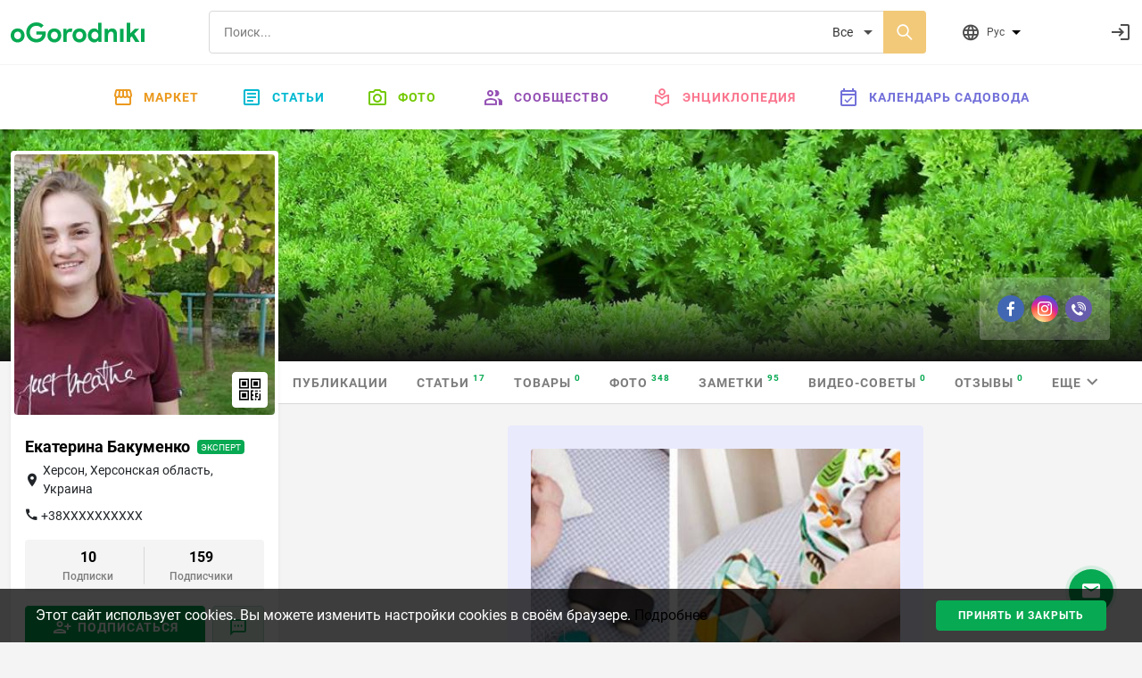

--- FILE ---
content_type: text/html; charset=utf-8
request_url: https://www.google.com/recaptcha/api2/anchor?ar=1&k=6Lc3aqwZAAAAAC4A03r11ImA825IeiqJBV0cPGCZ&co=aHR0cHM6Ly9vZ29yb2RuaWtpLmNvbTo0NDM.&hl=en&v=PoyoqOPhxBO7pBk68S4YbpHZ&size=normal&anchor-ms=20000&execute-ms=30000&cb=37flwjql52xv
body_size: 49412
content:
<!DOCTYPE HTML><html dir="ltr" lang="en"><head><meta http-equiv="Content-Type" content="text/html; charset=UTF-8">
<meta http-equiv="X-UA-Compatible" content="IE=edge">
<title>reCAPTCHA</title>
<style type="text/css">
/* cyrillic-ext */
@font-face {
  font-family: 'Roboto';
  font-style: normal;
  font-weight: 400;
  font-stretch: 100%;
  src: url(//fonts.gstatic.com/s/roboto/v48/KFO7CnqEu92Fr1ME7kSn66aGLdTylUAMa3GUBHMdazTgWw.woff2) format('woff2');
  unicode-range: U+0460-052F, U+1C80-1C8A, U+20B4, U+2DE0-2DFF, U+A640-A69F, U+FE2E-FE2F;
}
/* cyrillic */
@font-face {
  font-family: 'Roboto';
  font-style: normal;
  font-weight: 400;
  font-stretch: 100%;
  src: url(//fonts.gstatic.com/s/roboto/v48/KFO7CnqEu92Fr1ME7kSn66aGLdTylUAMa3iUBHMdazTgWw.woff2) format('woff2');
  unicode-range: U+0301, U+0400-045F, U+0490-0491, U+04B0-04B1, U+2116;
}
/* greek-ext */
@font-face {
  font-family: 'Roboto';
  font-style: normal;
  font-weight: 400;
  font-stretch: 100%;
  src: url(//fonts.gstatic.com/s/roboto/v48/KFO7CnqEu92Fr1ME7kSn66aGLdTylUAMa3CUBHMdazTgWw.woff2) format('woff2');
  unicode-range: U+1F00-1FFF;
}
/* greek */
@font-face {
  font-family: 'Roboto';
  font-style: normal;
  font-weight: 400;
  font-stretch: 100%;
  src: url(//fonts.gstatic.com/s/roboto/v48/KFO7CnqEu92Fr1ME7kSn66aGLdTylUAMa3-UBHMdazTgWw.woff2) format('woff2');
  unicode-range: U+0370-0377, U+037A-037F, U+0384-038A, U+038C, U+038E-03A1, U+03A3-03FF;
}
/* math */
@font-face {
  font-family: 'Roboto';
  font-style: normal;
  font-weight: 400;
  font-stretch: 100%;
  src: url(//fonts.gstatic.com/s/roboto/v48/KFO7CnqEu92Fr1ME7kSn66aGLdTylUAMawCUBHMdazTgWw.woff2) format('woff2');
  unicode-range: U+0302-0303, U+0305, U+0307-0308, U+0310, U+0312, U+0315, U+031A, U+0326-0327, U+032C, U+032F-0330, U+0332-0333, U+0338, U+033A, U+0346, U+034D, U+0391-03A1, U+03A3-03A9, U+03B1-03C9, U+03D1, U+03D5-03D6, U+03F0-03F1, U+03F4-03F5, U+2016-2017, U+2034-2038, U+203C, U+2040, U+2043, U+2047, U+2050, U+2057, U+205F, U+2070-2071, U+2074-208E, U+2090-209C, U+20D0-20DC, U+20E1, U+20E5-20EF, U+2100-2112, U+2114-2115, U+2117-2121, U+2123-214F, U+2190, U+2192, U+2194-21AE, U+21B0-21E5, U+21F1-21F2, U+21F4-2211, U+2213-2214, U+2216-22FF, U+2308-230B, U+2310, U+2319, U+231C-2321, U+2336-237A, U+237C, U+2395, U+239B-23B7, U+23D0, U+23DC-23E1, U+2474-2475, U+25AF, U+25B3, U+25B7, U+25BD, U+25C1, U+25CA, U+25CC, U+25FB, U+266D-266F, U+27C0-27FF, U+2900-2AFF, U+2B0E-2B11, U+2B30-2B4C, U+2BFE, U+3030, U+FF5B, U+FF5D, U+1D400-1D7FF, U+1EE00-1EEFF;
}
/* symbols */
@font-face {
  font-family: 'Roboto';
  font-style: normal;
  font-weight: 400;
  font-stretch: 100%;
  src: url(//fonts.gstatic.com/s/roboto/v48/KFO7CnqEu92Fr1ME7kSn66aGLdTylUAMaxKUBHMdazTgWw.woff2) format('woff2');
  unicode-range: U+0001-000C, U+000E-001F, U+007F-009F, U+20DD-20E0, U+20E2-20E4, U+2150-218F, U+2190, U+2192, U+2194-2199, U+21AF, U+21E6-21F0, U+21F3, U+2218-2219, U+2299, U+22C4-22C6, U+2300-243F, U+2440-244A, U+2460-24FF, U+25A0-27BF, U+2800-28FF, U+2921-2922, U+2981, U+29BF, U+29EB, U+2B00-2BFF, U+4DC0-4DFF, U+FFF9-FFFB, U+10140-1018E, U+10190-1019C, U+101A0, U+101D0-101FD, U+102E0-102FB, U+10E60-10E7E, U+1D2C0-1D2D3, U+1D2E0-1D37F, U+1F000-1F0FF, U+1F100-1F1AD, U+1F1E6-1F1FF, U+1F30D-1F30F, U+1F315, U+1F31C, U+1F31E, U+1F320-1F32C, U+1F336, U+1F378, U+1F37D, U+1F382, U+1F393-1F39F, U+1F3A7-1F3A8, U+1F3AC-1F3AF, U+1F3C2, U+1F3C4-1F3C6, U+1F3CA-1F3CE, U+1F3D4-1F3E0, U+1F3ED, U+1F3F1-1F3F3, U+1F3F5-1F3F7, U+1F408, U+1F415, U+1F41F, U+1F426, U+1F43F, U+1F441-1F442, U+1F444, U+1F446-1F449, U+1F44C-1F44E, U+1F453, U+1F46A, U+1F47D, U+1F4A3, U+1F4B0, U+1F4B3, U+1F4B9, U+1F4BB, U+1F4BF, U+1F4C8-1F4CB, U+1F4D6, U+1F4DA, U+1F4DF, U+1F4E3-1F4E6, U+1F4EA-1F4ED, U+1F4F7, U+1F4F9-1F4FB, U+1F4FD-1F4FE, U+1F503, U+1F507-1F50B, U+1F50D, U+1F512-1F513, U+1F53E-1F54A, U+1F54F-1F5FA, U+1F610, U+1F650-1F67F, U+1F687, U+1F68D, U+1F691, U+1F694, U+1F698, U+1F6AD, U+1F6B2, U+1F6B9-1F6BA, U+1F6BC, U+1F6C6-1F6CF, U+1F6D3-1F6D7, U+1F6E0-1F6EA, U+1F6F0-1F6F3, U+1F6F7-1F6FC, U+1F700-1F7FF, U+1F800-1F80B, U+1F810-1F847, U+1F850-1F859, U+1F860-1F887, U+1F890-1F8AD, U+1F8B0-1F8BB, U+1F8C0-1F8C1, U+1F900-1F90B, U+1F93B, U+1F946, U+1F984, U+1F996, U+1F9E9, U+1FA00-1FA6F, U+1FA70-1FA7C, U+1FA80-1FA89, U+1FA8F-1FAC6, U+1FACE-1FADC, U+1FADF-1FAE9, U+1FAF0-1FAF8, U+1FB00-1FBFF;
}
/* vietnamese */
@font-face {
  font-family: 'Roboto';
  font-style: normal;
  font-weight: 400;
  font-stretch: 100%;
  src: url(//fonts.gstatic.com/s/roboto/v48/KFO7CnqEu92Fr1ME7kSn66aGLdTylUAMa3OUBHMdazTgWw.woff2) format('woff2');
  unicode-range: U+0102-0103, U+0110-0111, U+0128-0129, U+0168-0169, U+01A0-01A1, U+01AF-01B0, U+0300-0301, U+0303-0304, U+0308-0309, U+0323, U+0329, U+1EA0-1EF9, U+20AB;
}
/* latin-ext */
@font-face {
  font-family: 'Roboto';
  font-style: normal;
  font-weight: 400;
  font-stretch: 100%;
  src: url(//fonts.gstatic.com/s/roboto/v48/KFO7CnqEu92Fr1ME7kSn66aGLdTylUAMa3KUBHMdazTgWw.woff2) format('woff2');
  unicode-range: U+0100-02BA, U+02BD-02C5, U+02C7-02CC, U+02CE-02D7, U+02DD-02FF, U+0304, U+0308, U+0329, U+1D00-1DBF, U+1E00-1E9F, U+1EF2-1EFF, U+2020, U+20A0-20AB, U+20AD-20C0, U+2113, U+2C60-2C7F, U+A720-A7FF;
}
/* latin */
@font-face {
  font-family: 'Roboto';
  font-style: normal;
  font-weight: 400;
  font-stretch: 100%;
  src: url(//fonts.gstatic.com/s/roboto/v48/KFO7CnqEu92Fr1ME7kSn66aGLdTylUAMa3yUBHMdazQ.woff2) format('woff2');
  unicode-range: U+0000-00FF, U+0131, U+0152-0153, U+02BB-02BC, U+02C6, U+02DA, U+02DC, U+0304, U+0308, U+0329, U+2000-206F, U+20AC, U+2122, U+2191, U+2193, U+2212, U+2215, U+FEFF, U+FFFD;
}
/* cyrillic-ext */
@font-face {
  font-family: 'Roboto';
  font-style: normal;
  font-weight: 500;
  font-stretch: 100%;
  src: url(//fonts.gstatic.com/s/roboto/v48/KFO7CnqEu92Fr1ME7kSn66aGLdTylUAMa3GUBHMdazTgWw.woff2) format('woff2');
  unicode-range: U+0460-052F, U+1C80-1C8A, U+20B4, U+2DE0-2DFF, U+A640-A69F, U+FE2E-FE2F;
}
/* cyrillic */
@font-face {
  font-family: 'Roboto';
  font-style: normal;
  font-weight: 500;
  font-stretch: 100%;
  src: url(//fonts.gstatic.com/s/roboto/v48/KFO7CnqEu92Fr1ME7kSn66aGLdTylUAMa3iUBHMdazTgWw.woff2) format('woff2');
  unicode-range: U+0301, U+0400-045F, U+0490-0491, U+04B0-04B1, U+2116;
}
/* greek-ext */
@font-face {
  font-family: 'Roboto';
  font-style: normal;
  font-weight: 500;
  font-stretch: 100%;
  src: url(//fonts.gstatic.com/s/roboto/v48/KFO7CnqEu92Fr1ME7kSn66aGLdTylUAMa3CUBHMdazTgWw.woff2) format('woff2');
  unicode-range: U+1F00-1FFF;
}
/* greek */
@font-face {
  font-family: 'Roboto';
  font-style: normal;
  font-weight: 500;
  font-stretch: 100%;
  src: url(//fonts.gstatic.com/s/roboto/v48/KFO7CnqEu92Fr1ME7kSn66aGLdTylUAMa3-UBHMdazTgWw.woff2) format('woff2');
  unicode-range: U+0370-0377, U+037A-037F, U+0384-038A, U+038C, U+038E-03A1, U+03A3-03FF;
}
/* math */
@font-face {
  font-family: 'Roboto';
  font-style: normal;
  font-weight: 500;
  font-stretch: 100%;
  src: url(//fonts.gstatic.com/s/roboto/v48/KFO7CnqEu92Fr1ME7kSn66aGLdTylUAMawCUBHMdazTgWw.woff2) format('woff2');
  unicode-range: U+0302-0303, U+0305, U+0307-0308, U+0310, U+0312, U+0315, U+031A, U+0326-0327, U+032C, U+032F-0330, U+0332-0333, U+0338, U+033A, U+0346, U+034D, U+0391-03A1, U+03A3-03A9, U+03B1-03C9, U+03D1, U+03D5-03D6, U+03F0-03F1, U+03F4-03F5, U+2016-2017, U+2034-2038, U+203C, U+2040, U+2043, U+2047, U+2050, U+2057, U+205F, U+2070-2071, U+2074-208E, U+2090-209C, U+20D0-20DC, U+20E1, U+20E5-20EF, U+2100-2112, U+2114-2115, U+2117-2121, U+2123-214F, U+2190, U+2192, U+2194-21AE, U+21B0-21E5, U+21F1-21F2, U+21F4-2211, U+2213-2214, U+2216-22FF, U+2308-230B, U+2310, U+2319, U+231C-2321, U+2336-237A, U+237C, U+2395, U+239B-23B7, U+23D0, U+23DC-23E1, U+2474-2475, U+25AF, U+25B3, U+25B7, U+25BD, U+25C1, U+25CA, U+25CC, U+25FB, U+266D-266F, U+27C0-27FF, U+2900-2AFF, U+2B0E-2B11, U+2B30-2B4C, U+2BFE, U+3030, U+FF5B, U+FF5D, U+1D400-1D7FF, U+1EE00-1EEFF;
}
/* symbols */
@font-face {
  font-family: 'Roboto';
  font-style: normal;
  font-weight: 500;
  font-stretch: 100%;
  src: url(//fonts.gstatic.com/s/roboto/v48/KFO7CnqEu92Fr1ME7kSn66aGLdTylUAMaxKUBHMdazTgWw.woff2) format('woff2');
  unicode-range: U+0001-000C, U+000E-001F, U+007F-009F, U+20DD-20E0, U+20E2-20E4, U+2150-218F, U+2190, U+2192, U+2194-2199, U+21AF, U+21E6-21F0, U+21F3, U+2218-2219, U+2299, U+22C4-22C6, U+2300-243F, U+2440-244A, U+2460-24FF, U+25A0-27BF, U+2800-28FF, U+2921-2922, U+2981, U+29BF, U+29EB, U+2B00-2BFF, U+4DC0-4DFF, U+FFF9-FFFB, U+10140-1018E, U+10190-1019C, U+101A0, U+101D0-101FD, U+102E0-102FB, U+10E60-10E7E, U+1D2C0-1D2D3, U+1D2E0-1D37F, U+1F000-1F0FF, U+1F100-1F1AD, U+1F1E6-1F1FF, U+1F30D-1F30F, U+1F315, U+1F31C, U+1F31E, U+1F320-1F32C, U+1F336, U+1F378, U+1F37D, U+1F382, U+1F393-1F39F, U+1F3A7-1F3A8, U+1F3AC-1F3AF, U+1F3C2, U+1F3C4-1F3C6, U+1F3CA-1F3CE, U+1F3D4-1F3E0, U+1F3ED, U+1F3F1-1F3F3, U+1F3F5-1F3F7, U+1F408, U+1F415, U+1F41F, U+1F426, U+1F43F, U+1F441-1F442, U+1F444, U+1F446-1F449, U+1F44C-1F44E, U+1F453, U+1F46A, U+1F47D, U+1F4A3, U+1F4B0, U+1F4B3, U+1F4B9, U+1F4BB, U+1F4BF, U+1F4C8-1F4CB, U+1F4D6, U+1F4DA, U+1F4DF, U+1F4E3-1F4E6, U+1F4EA-1F4ED, U+1F4F7, U+1F4F9-1F4FB, U+1F4FD-1F4FE, U+1F503, U+1F507-1F50B, U+1F50D, U+1F512-1F513, U+1F53E-1F54A, U+1F54F-1F5FA, U+1F610, U+1F650-1F67F, U+1F687, U+1F68D, U+1F691, U+1F694, U+1F698, U+1F6AD, U+1F6B2, U+1F6B9-1F6BA, U+1F6BC, U+1F6C6-1F6CF, U+1F6D3-1F6D7, U+1F6E0-1F6EA, U+1F6F0-1F6F3, U+1F6F7-1F6FC, U+1F700-1F7FF, U+1F800-1F80B, U+1F810-1F847, U+1F850-1F859, U+1F860-1F887, U+1F890-1F8AD, U+1F8B0-1F8BB, U+1F8C0-1F8C1, U+1F900-1F90B, U+1F93B, U+1F946, U+1F984, U+1F996, U+1F9E9, U+1FA00-1FA6F, U+1FA70-1FA7C, U+1FA80-1FA89, U+1FA8F-1FAC6, U+1FACE-1FADC, U+1FADF-1FAE9, U+1FAF0-1FAF8, U+1FB00-1FBFF;
}
/* vietnamese */
@font-face {
  font-family: 'Roboto';
  font-style: normal;
  font-weight: 500;
  font-stretch: 100%;
  src: url(//fonts.gstatic.com/s/roboto/v48/KFO7CnqEu92Fr1ME7kSn66aGLdTylUAMa3OUBHMdazTgWw.woff2) format('woff2');
  unicode-range: U+0102-0103, U+0110-0111, U+0128-0129, U+0168-0169, U+01A0-01A1, U+01AF-01B0, U+0300-0301, U+0303-0304, U+0308-0309, U+0323, U+0329, U+1EA0-1EF9, U+20AB;
}
/* latin-ext */
@font-face {
  font-family: 'Roboto';
  font-style: normal;
  font-weight: 500;
  font-stretch: 100%;
  src: url(//fonts.gstatic.com/s/roboto/v48/KFO7CnqEu92Fr1ME7kSn66aGLdTylUAMa3KUBHMdazTgWw.woff2) format('woff2');
  unicode-range: U+0100-02BA, U+02BD-02C5, U+02C7-02CC, U+02CE-02D7, U+02DD-02FF, U+0304, U+0308, U+0329, U+1D00-1DBF, U+1E00-1E9F, U+1EF2-1EFF, U+2020, U+20A0-20AB, U+20AD-20C0, U+2113, U+2C60-2C7F, U+A720-A7FF;
}
/* latin */
@font-face {
  font-family: 'Roboto';
  font-style: normal;
  font-weight: 500;
  font-stretch: 100%;
  src: url(//fonts.gstatic.com/s/roboto/v48/KFO7CnqEu92Fr1ME7kSn66aGLdTylUAMa3yUBHMdazQ.woff2) format('woff2');
  unicode-range: U+0000-00FF, U+0131, U+0152-0153, U+02BB-02BC, U+02C6, U+02DA, U+02DC, U+0304, U+0308, U+0329, U+2000-206F, U+20AC, U+2122, U+2191, U+2193, U+2212, U+2215, U+FEFF, U+FFFD;
}
/* cyrillic-ext */
@font-face {
  font-family: 'Roboto';
  font-style: normal;
  font-weight: 900;
  font-stretch: 100%;
  src: url(//fonts.gstatic.com/s/roboto/v48/KFO7CnqEu92Fr1ME7kSn66aGLdTylUAMa3GUBHMdazTgWw.woff2) format('woff2');
  unicode-range: U+0460-052F, U+1C80-1C8A, U+20B4, U+2DE0-2DFF, U+A640-A69F, U+FE2E-FE2F;
}
/* cyrillic */
@font-face {
  font-family: 'Roboto';
  font-style: normal;
  font-weight: 900;
  font-stretch: 100%;
  src: url(//fonts.gstatic.com/s/roboto/v48/KFO7CnqEu92Fr1ME7kSn66aGLdTylUAMa3iUBHMdazTgWw.woff2) format('woff2');
  unicode-range: U+0301, U+0400-045F, U+0490-0491, U+04B0-04B1, U+2116;
}
/* greek-ext */
@font-face {
  font-family: 'Roboto';
  font-style: normal;
  font-weight: 900;
  font-stretch: 100%;
  src: url(//fonts.gstatic.com/s/roboto/v48/KFO7CnqEu92Fr1ME7kSn66aGLdTylUAMa3CUBHMdazTgWw.woff2) format('woff2');
  unicode-range: U+1F00-1FFF;
}
/* greek */
@font-face {
  font-family: 'Roboto';
  font-style: normal;
  font-weight: 900;
  font-stretch: 100%;
  src: url(//fonts.gstatic.com/s/roboto/v48/KFO7CnqEu92Fr1ME7kSn66aGLdTylUAMa3-UBHMdazTgWw.woff2) format('woff2');
  unicode-range: U+0370-0377, U+037A-037F, U+0384-038A, U+038C, U+038E-03A1, U+03A3-03FF;
}
/* math */
@font-face {
  font-family: 'Roboto';
  font-style: normal;
  font-weight: 900;
  font-stretch: 100%;
  src: url(//fonts.gstatic.com/s/roboto/v48/KFO7CnqEu92Fr1ME7kSn66aGLdTylUAMawCUBHMdazTgWw.woff2) format('woff2');
  unicode-range: U+0302-0303, U+0305, U+0307-0308, U+0310, U+0312, U+0315, U+031A, U+0326-0327, U+032C, U+032F-0330, U+0332-0333, U+0338, U+033A, U+0346, U+034D, U+0391-03A1, U+03A3-03A9, U+03B1-03C9, U+03D1, U+03D5-03D6, U+03F0-03F1, U+03F4-03F5, U+2016-2017, U+2034-2038, U+203C, U+2040, U+2043, U+2047, U+2050, U+2057, U+205F, U+2070-2071, U+2074-208E, U+2090-209C, U+20D0-20DC, U+20E1, U+20E5-20EF, U+2100-2112, U+2114-2115, U+2117-2121, U+2123-214F, U+2190, U+2192, U+2194-21AE, U+21B0-21E5, U+21F1-21F2, U+21F4-2211, U+2213-2214, U+2216-22FF, U+2308-230B, U+2310, U+2319, U+231C-2321, U+2336-237A, U+237C, U+2395, U+239B-23B7, U+23D0, U+23DC-23E1, U+2474-2475, U+25AF, U+25B3, U+25B7, U+25BD, U+25C1, U+25CA, U+25CC, U+25FB, U+266D-266F, U+27C0-27FF, U+2900-2AFF, U+2B0E-2B11, U+2B30-2B4C, U+2BFE, U+3030, U+FF5B, U+FF5D, U+1D400-1D7FF, U+1EE00-1EEFF;
}
/* symbols */
@font-face {
  font-family: 'Roboto';
  font-style: normal;
  font-weight: 900;
  font-stretch: 100%;
  src: url(//fonts.gstatic.com/s/roboto/v48/KFO7CnqEu92Fr1ME7kSn66aGLdTylUAMaxKUBHMdazTgWw.woff2) format('woff2');
  unicode-range: U+0001-000C, U+000E-001F, U+007F-009F, U+20DD-20E0, U+20E2-20E4, U+2150-218F, U+2190, U+2192, U+2194-2199, U+21AF, U+21E6-21F0, U+21F3, U+2218-2219, U+2299, U+22C4-22C6, U+2300-243F, U+2440-244A, U+2460-24FF, U+25A0-27BF, U+2800-28FF, U+2921-2922, U+2981, U+29BF, U+29EB, U+2B00-2BFF, U+4DC0-4DFF, U+FFF9-FFFB, U+10140-1018E, U+10190-1019C, U+101A0, U+101D0-101FD, U+102E0-102FB, U+10E60-10E7E, U+1D2C0-1D2D3, U+1D2E0-1D37F, U+1F000-1F0FF, U+1F100-1F1AD, U+1F1E6-1F1FF, U+1F30D-1F30F, U+1F315, U+1F31C, U+1F31E, U+1F320-1F32C, U+1F336, U+1F378, U+1F37D, U+1F382, U+1F393-1F39F, U+1F3A7-1F3A8, U+1F3AC-1F3AF, U+1F3C2, U+1F3C4-1F3C6, U+1F3CA-1F3CE, U+1F3D4-1F3E0, U+1F3ED, U+1F3F1-1F3F3, U+1F3F5-1F3F7, U+1F408, U+1F415, U+1F41F, U+1F426, U+1F43F, U+1F441-1F442, U+1F444, U+1F446-1F449, U+1F44C-1F44E, U+1F453, U+1F46A, U+1F47D, U+1F4A3, U+1F4B0, U+1F4B3, U+1F4B9, U+1F4BB, U+1F4BF, U+1F4C8-1F4CB, U+1F4D6, U+1F4DA, U+1F4DF, U+1F4E3-1F4E6, U+1F4EA-1F4ED, U+1F4F7, U+1F4F9-1F4FB, U+1F4FD-1F4FE, U+1F503, U+1F507-1F50B, U+1F50D, U+1F512-1F513, U+1F53E-1F54A, U+1F54F-1F5FA, U+1F610, U+1F650-1F67F, U+1F687, U+1F68D, U+1F691, U+1F694, U+1F698, U+1F6AD, U+1F6B2, U+1F6B9-1F6BA, U+1F6BC, U+1F6C6-1F6CF, U+1F6D3-1F6D7, U+1F6E0-1F6EA, U+1F6F0-1F6F3, U+1F6F7-1F6FC, U+1F700-1F7FF, U+1F800-1F80B, U+1F810-1F847, U+1F850-1F859, U+1F860-1F887, U+1F890-1F8AD, U+1F8B0-1F8BB, U+1F8C0-1F8C1, U+1F900-1F90B, U+1F93B, U+1F946, U+1F984, U+1F996, U+1F9E9, U+1FA00-1FA6F, U+1FA70-1FA7C, U+1FA80-1FA89, U+1FA8F-1FAC6, U+1FACE-1FADC, U+1FADF-1FAE9, U+1FAF0-1FAF8, U+1FB00-1FBFF;
}
/* vietnamese */
@font-face {
  font-family: 'Roboto';
  font-style: normal;
  font-weight: 900;
  font-stretch: 100%;
  src: url(//fonts.gstatic.com/s/roboto/v48/KFO7CnqEu92Fr1ME7kSn66aGLdTylUAMa3OUBHMdazTgWw.woff2) format('woff2');
  unicode-range: U+0102-0103, U+0110-0111, U+0128-0129, U+0168-0169, U+01A0-01A1, U+01AF-01B0, U+0300-0301, U+0303-0304, U+0308-0309, U+0323, U+0329, U+1EA0-1EF9, U+20AB;
}
/* latin-ext */
@font-face {
  font-family: 'Roboto';
  font-style: normal;
  font-weight: 900;
  font-stretch: 100%;
  src: url(//fonts.gstatic.com/s/roboto/v48/KFO7CnqEu92Fr1ME7kSn66aGLdTylUAMa3KUBHMdazTgWw.woff2) format('woff2');
  unicode-range: U+0100-02BA, U+02BD-02C5, U+02C7-02CC, U+02CE-02D7, U+02DD-02FF, U+0304, U+0308, U+0329, U+1D00-1DBF, U+1E00-1E9F, U+1EF2-1EFF, U+2020, U+20A0-20AB, U+20AD-20C0, U+2113, U+2C60-2C7F, U+A720-A7FF;
}
/* latin */
@font-face {
  font-family: 'Roboto';
  font-style: normal;
  font-weight: 900;
  font-stretch: 100%;
  src: url(//fonts.gstatic.com/s/roboto/v48/KFO7CnqEu92Fr1ME7kSn66aGLdTylUAMa3yUBHMdazQ.woff2) format('woff2');
  unicode-range: U+0000-00FF, U+0131, U+0152-0153, U+02BB-02BC, U+02C6, U+02DA, U+02DC, U+0304, U+0308, U+0329, U+2000-206F, U+20AC, U+2122, U+2191, U+2193, U+2212, U+2215, U+FEFF, U+FFFD;
}

</style>
<link rel="stylesheet" type="text/css" href="https://www.gstatic.com/recaptcha/releases/PoyoqOPhxBO7pBk68S4YbpHZ/styles__ltr.css">
<script nonce="egp4FeOoZ53hPVkfKYgUhA" type="text/javascript">window['__recaptcha_api'] = 'https://www.google.com/recaptcha/api2/';</script>
<script type="text/javascript" src="https://www.gstatic.com/recaptcha/releases/PoyoqOPhxBO7pBk68S4YbpHZ/recaptcha__en.js" nonce="egp4FeOoZ53hPVkfKYgUhA">
      
    </script></head>
<body><div id="rc-anchor-alert" class="rc-anchor-alert"></div>
<input type="hidden" id="recaptcha-token" value="[base64]">
<script type="text/javascript" nonce="egp4FeOoZ53hPVkfKYgUhA">
      recaptcha.anchor.Main.init("[\x22ainput\x22,[\x22bgdata\x22,\x22\x22,\[base64]/[base64]/MjU1Ong/[base64]/[base64]/[base64]/[base64]/[base64]/[base64]/[base64]/[base64]/[base64]/[base64]/[base64]/[base64]/[base64]/[base64]/[base64]\\u003d\x22,\[base64]\x22,\x22w75hwqfDlsOaS8OXw5rDj8OEYMOvbMOsY8KwwrzDrHDDrBI5Wh8ewoXCl8K/FsKxw4zCi8KQKE4Rcl1VNMO/XUjDlsO6Kn7Ck0oDRMKIwoXDtsOFw65qe8K4A8K/wqEOw7wZXzTCqsOVw5DCnMK8UiAdw7oZw7TChcKUVMKkJcOlUsK/[base64]/DnlVTYcKzw5nDncOlBcK4w551G0EEDcO/wp/CvATDpD7ChsO4eUN+wo4NwpZNd8Ksej/CosOOw77CpBHCp0pyw6PDjknDgB7CgRVzwqHDr8Oowp0Gw6kFasKiKGrCucKqAMOhwrPDuQkQwrDDmsKBATw2RMOhNmYNQMOlX3XDl8Ksw6HDrGtwNQoOw6bCgMOZw4RmwpnDnlrCijh/w7zCgjNQwrgrZiUlXlXCk8K/w57ClcKuw7IPNjHCpx9qwolhP8Kxc8K1wqnCkBQFQSrCi27DjGcJw6kMw7PDqCtbcntRF8Kww4pMw4NSwrIYw4bDlyDCrTLCvMKKwq/DjBI/ZsKwwqvDjxkHfMO7w47DpcKtw6vDolbCu1NUaMOfFcKnA8Kxw4fDn8KyDxl4wovCtsO/[base64]/CiGVdQHrDmQbDvMK2PcKZfxIQw4o5cQXCtVBuwrQaw7nDp8K8H1LCvXfDvcKbRsKyVsO2w6wIWcOIKcKcTVPDqiNhMcOCwp7CkzIYw6/DgsKNXcKea8KvIFlcw5FYw41YwpQuCBYvIGbCrCzCv8OEKSc3w7rCi8OgwpbCih5sw4YdwpjDrQjCjRsNwr/ClMOcPsORDMKdwotBIcKPwr8rwqbCosKyZDEieMKwPcKkw6XDklQAw7kLwqnCvzLDinpQVMKUw6AkwpsCKWDDlsOYT3zDuHJ6d8KAD03DnFDCnlfDujNrFMKMMsKbw6vDo8Kmw4TCscKxQcKzw5nCpHXDp0/DsQdQwpBCw6ZCwrp4OcK6w4rDncOfP8KzwrrCnxjDuMKeRsOzwrjCmsOfw7XCqMK8w4Bwwr4kw4VJXzLCmC7ChXtRZ8K9ZMKwV8KJw5/Dti9Ow4lzQTrCgSoxw4cHJEDCnsK/wqTDjMK2wqnDt1Juw6bCucOhKMOpwo9uwrVuMcKQw75JFsKRwonDnFzCtsK6w6jDggcuMsKowrB4CQDDqMKlEm7Dr8O7JXZcWx/DjXbCnG8ww6VaKcK6AMO3w4/CocKaN1XDlsOswqXDvcKWw4FYw4RdScK7wrbClsKOw5fDkmfDpMK1EzRDeW3DsMOIwpQZKgk8wozDvGBYfsKDw4pOdsKTEn/CiQfCv1DDgmM9IQvDjMO2wpVNJcKiOgrCg8OhO3lcwozCpcK2wqfDqjzCmFpSwpwNLsK7Z8OEZxNNwpjCk17Cm8ODElzCtTBnwo3CocKTw5VTecO7SQLDisKWaT/DrXByAMK9A8K/[base64]/Ct8OvTcOdw7rDuMOECsOBw6RGwpHChsKbw6UJw4k3E8OtL2hRwqtbTsOPw5VSw5IJwprCnMKbw4zCvFfDhsO8S8KYb1p1bGdCRMOIG8O4w5Raw77DosKJwrnDpcKFw5jChEZUXQ8kLCpESjVtw4LClsK+D8ODChvCuGTDrcOawr/DuEXDi8K/wpNVBRrDmwRxwqR2GcOVw6suwrRhHmzDuMO3HcOZwphhWzMnw6zCoMOhCy7Ct8Oew4fDr33DisKYKlM5wr1sw4c0UcOmwodzcXXCgjJ/w7EsZcO0V2XClQXChg/CnnBKCsKYJsKtWsOPHMO2QMOzw68xC1t4HzzCjcONSh/DlsKlw7TDujjCqMOiw4xeSi/DvUbCg31Gwq0ffMKnY8O6wpN1eXQzdMOcwrcvKsKYZT3DqgPDnDcNIxEkSsKUwqlaecKbwoZlwp5Dw4DCgEhZwo51WDXDssODW8O4OS3DrjxaAGXDlWPCqsOzecOvHQAIVUnDs8ONwp3DjwrCvQAdwo/CkQbCmMK8w4bDu8O8FsO0w7vDhMKPZDcZYcKYw43Dv25Sw7vDjlLDhcKHBmbDrF1LX0kmw6XCnnHCtsKVwrXDuEUgwq4Jw5tTwqkUT23DpSHDusK/w7fDnsKuRsKJYmhKcR7DvMK/JxnDmW0FwqTChFBEwos8M347e295w6PCgcOVAlZ6wovClSAYw5gMw4PDk8OFXnHDosK8w4zCnGjDkBVBw4HCnMK2IsK4wr3CvMO/w7tawp9wKcOmC8KaJcKRwovChMOzw57Dh0zDuz/[base64]/CvMKBbjxPLE9Xw7PCjRVdbQzDmkJ1wrfCs8K7w7k3T8OIwoV2w49Twrw7cCzCksKHwrp6JsKTwqgGZcKEwpA8wo3CpC87C8KcwoXDlcOjw4ZIwpnDmTTDqFYBDx8ZXxHDpsKrw75AfVgVw5rDl8Kfw7DChm/[base64]/[base64]/[base64]/DjsKUwpnCrsK/[base64]/w7vDiQcXwptWw4/CrxRlNsOSwqTCrcO4wpvDqMKawptfNMOswqA9w7PClDh0QR4XCsKnw4rDssOMwpjCjcOvPnAYdmZEF8KGwp5Iw6xSwp/DvcOSw6jCrWRew6dBw4LDocOvw43Cv8K/JSI+wpQPGhQnw67Drhlnwq1ZwoDDncKQwqFHO0c1aMO6wrNkwpYJQT1+UMOhw5hLT1YOZTnCpUrDrxxUw7bCoxvDgMOFfztabsKMw7jDkH7DoFl5FUfCksKxwos4wpVsF8KAw6LDh8KBwqjDhcOGwo/Cp8KtE8OEwpTCm33Cj8KIwr85fcKpJ2BNwqLClMOqw6zChwXDojlQw6TDilIbw6Fmw7fCk8O4azLCn8OLw7lTwpfCgzY+XQ3DiTzDnMKFw47CiMKRPcKfw7xIOsOMw7/CjsOudzDDiFHCll1awozDhi3CucKgNGZqD3rCosO9bcKXeiPCvCDCocOvwoUSwrbCoxTDi2tyw6zDg0fClR7Du8Omc8K/wo7DpFk2OkXDl3JbIcOlYsOse1svD0nDn1JZTHDCiCUOw5R+wqrCg8KtNMOAwqTCosKAwrbDo39gNsKRRnHCij09w4TCg8KyW1U+TcKlwpY8w4ooJiPDosK1X8K5DV/DvFvCocKRwoRCL3x6DVNVwoR8woRrwrfDu8Kpw7vChyPCrwl5WsKgw6V5MBDCh8K1wrhyM3Z2wrI9WsKbXDDCiAU0w6TDlgPCiWo/YWwOGRzDoQooworDtcOnOhlDOMKewoFqb8KQw5HDumgQP3QeeMO3ScKpwr/Dj8OrwqYJw5PDrC/DocKzwrc7w4hWw44QQ2TDlwlxwpvCmm/CmMK4a8Okw5gcwo3CucOARMOYZMO9w5xAQxbCpBB+fcKyccOZB8O5wpcNJGvCq8OjS8KRw4LDt8ODw4oAKxBQw6rClcKdOsOOwos0Ql/DkgfDh8O5ecOwGk8Aw73Dq8KKwr07ScOxwoVfO8ONw6hNYsKAw6JCS8KxWC0uwpV3w57Cg8Kuw57Cm8KSdcO8wpvCj3dlw77DjV7DpcKXd8KfN8OEwo01DMK5IsKow5gtQMOMw7jDucKoZxo8w6pQFMOVw4hpw79gw7bDtxPCmnzCicKUwqXDgMKnwq3ChS7CtsKOw6/Cl8OHM8O6RUJcIVBHBFzDlnwEw7jCvVLCq8OKdiEleMKpDwDDlD7Ck1TCt8O+DMKHLBPDrMKROGDCjMOWecOiLwPDtATDvBjCswtmacOkwrJYw6PDhcKVw4XCkQjCsG57Tyd1OX5DdMKtGUB4w4/DtsKwICAZHcOTCidgwoXDvcOEwp1Bw4/DoFrDlBjCnMKvMmTDjVk/K3hjBnc/w5Mkw4PCtHDCjcOwwrfCqnMBwqLCrG9Tw7DCjgklORzCmkvDk8KMw5Mkw6LCsMOHw7/CvcOJw4NyGiEhIMKJZHkCw5fCkMOiNcOSOMO8A8Ksw4vCi3UnBcOON8Otw69Mwp3DgnTDhzzDvMK8w6fDnmsaGcKNCGJSfhjDjcO1wpEOw6/[base64]/DsjvCgsKzDlvCsMK/[base64]/DoVRxLcOvbkB9w5jCn8KTWsK+dCYGw6VaVULCmcOdOwTDvDdCwpHCvcKkw7J1wpnCmsOBWcOmbV7DlF3CkcOEw5bCtU80wrnDu8OHwqTDpzAawotVw5wrQsK4OMKuwoTCol9Iw5cDwqTDpTEbwrvDncKVBC3DoMOLfMOHLjAvCljCvipcwrzDk8O/D8KHw7vCjsOWDRIAw4JDwqRLRsO4PMKOJzQCPcOpf2AIw7MmIMOKw6LCm3YWdsKQdcKWK8K6w7cSwqQbwoXClsOVw7fDuzALZzbCk8Ozwph1w70mAnrDijvCsMKKEw7Dg8OEwqLCjsKYwq3Dny5WA0sRwppKwrrDmcKiwosrFcOAwovDhiR/wobCiXnDrTjDicKbwocHwo4LWzZewqZhO8KBwrwhcV7DsBfCpTd/w4Few5REGlLDoSPDo8KPw4FhLMOfwoLDpMOndQYYw4RhSwYyw40cB8KMw7gnwo5PwpoSecKEB8KFwrhscD9WCXfCpzdgNkzDucKdDsKaOMOKCMKXCm8Jw6cedzrDhFPCgcO4wrjDscOCwqtSO1XDqMKgGH3DuTNrPnN9PsK8PsKaSMKxw5XCqT/DmMOBwoHDp04HNBlUw7nDgcKRKcO2YMKVw7ERwr3CpMKMVMK1woMnwqHChjIvHhxRw67Dh3QhNcOZw6Mkwp7Dr8OiRHdaZMKMAizCrmrCqsO1FcOYEETCocO/[base64]/DvXJcwqPCm1IAw4/DssKuwrdTw7HCqwYvwp7DhHzChsKkwpEUw64kYcO7Hw9YwoHDmT3CpXLDvX3DvE/DocKvBkAcwochw4XDgznCi8O2w4sgwrlHGcOjwr/DvMKbwq/CoRoMwqfDu8O+DiIlwo3CrARkdmxTw7TClVA3HnHDkwjCt23Cn8OMwo3DhU/[base64]/CtMKxwoU4D8KyN2jDtcOfwp7CsMOAwoDCpxjDmRrCmMKCw5XDtsOpwqQHwo1qI8OIwr8hwq5UYsKdwr5NfMOPw4dXNMOAwpNiw6pIw4PClSPDpC/DoFvCq8OjJMOEw7d9wprDiMOQIsOqPzguK8K5QB5tL8OjOcKIUcO9AMOcw5nDi07DgMKww7bCrQDDhgV3Wj3CuCs3w5FEw645wp/CoQzDqkPDusKyTMOxwoBxw7vDksKCw53DujhHb8K3J8KQw5DCtsK7CSF1Y33CsX4owr3Du2R0w5DCmk3CmH1Aw4UZJ2nCucOUwqoFw5PDrmFnPcKZJsK0HMK0VwlaHcKFWsOFwo5NVB7Ci0jCnsKaAVVnIw1uwr0BO8Kww7tnw4zCpTVAwqjDshbDosOcw6fDii/DskrDpjd/wpDDrREgasOVJ3rCojnDtsKIw7o9CDl4w4sQOcOtScKUDT8wbRHCmXnCm8KfAcOsM8O1e3PClsOpaMOebh7CjgrCgMKSBMOTwr/DjTshYCAbwqDDusKfw47DlcOow5nCvsK5eRZCw6TDuU3Cl8OuwrMNVE/Cv8OVbDJiw7LDnsKXw4Ycw5PChR8Iw68nwodtc13DhgsKw4LCg8OSCsKlw44fZANoDBjDscKAGAnCrMO/PV1cwqPDsSBJw5TDj8OHcMOWw7nChcOJSiMKOcOwwpoXdcOMZHt9JsOmw7jCncKcw5vDssO+bsK5woYRQsK0wpXCswfDicOBRm/Doy4gwr5iwp/Dr8O9woRWRnjCscO7Ow1WHm97w43DmAkwwofCocK/R8OiKHNqw70DGsK8w5fCtcOpwrTCr8K5Rl5eKyxDeScWwqDDhmBCeMOawoECwoFBNcKNCcKcKcKHw6XCrMKJJ8Oqw4bCusKtw64Lw6g8w64vVMKnemJQwrjDgMOrwr/Cn8OFwqDDk1jCi0rDtMO4wpd9wpLCscK9QMKvwod4SsO4w7vCpzgEK8KKwp8Gw70qwqLDu8K8woFgCsKgSsKjwrDDlCfDi0zDlGdnSiQsPHXCmcKSPMOFPmNoFk/DjyFZJCE5w4EPYXDDrA9NfRrCrHJFwr1Rw5lOYMKSPMOxwqPDpcKqXMKVw5MVLAQlY8KfwpXDuMOBwqZjw618w4nDvsKXGMOiwpZZFsO6wrIcwq7CvMOAwohqOsK2E8O5Z8OKw5Rxw45Iw6ACw4/[base64]/ClivDrMK1w5EvJsK4wodAQcKiScK/w6wVw5zDpsOUQFPCqsKyw7PDscO2w6vCscOUBCBGw44cdyjCrcK+wqbDu8OdwpfCmsKrwo/[base64]/CsldOwqzDkHwkWMKVwrrDrcKkwrx/woR6woXDsMKewpvCm8OROcKYw5DDj8OSwqsLdC3CqcKJw6jCrcOyCnrCs8O3wofDm8KpHQHCvhQcwosMJMO9woXCghJVw6J+XsOYbycvUlk7wrrChRhwBsO3OcOEe3E/VH1EN8OIw6bCgcK/dMKofS1tCSXCojtLRDPCtsODwrbCp0HCqyXDk8OWwrbChQrDghDCgsOjFcK4HMKfwoLCj8OKHcKVaMOww4TCgDHCqxbCmUcaw6HCv8OMciV1wqzDth5Tw7sgw7cxw7spLSwowos0wp5ZdXgVVRLDgHrDg8OTdzlLwoQFWRDCgXM/esKUGcOqwqnDvC3CpMKrwqvCgMO/[base64]/TCVFwrXCjFh9OMOEwodAwpPCpsOXw614wpZXwrbCh3FnNhjCrMOqMShLw5LCqsKrOid/wrbCkF7CjxoIIRDCsFcvNwnCu2zChjdIRmPCj8OAwqPCtDzCnUFTLsODw5s/[base64]/DqcKZP8O/[base64]/[base64]/Crj7DucOgChYNV2A1w6zCo0ZYZEBJHHnDllPCk3MtegQswoPDrWjCjjppQGQtdlAzPsK2w7MTURLCrcKAwqozwpwuZ8OdCcKBPzBuW8OJwqxcwpVQw7zChcO9SMOOHHzDicKqG8KdwpnDsCFXw7fCrH/CmRPDosOlw73Dp8KQwrJmw5VuDQdEw5IEXA06wrHCocOqI8KMw6PCscKKwp0TOsK2GAdew7puLcKyw40Fw6ZMVcKBw65Ew7gHw57CvMOmAybDryzDn8O2w6fCiX9IQMOawrXDlBUJGljDgHYOw74YV8Opw79JAVHDpcO/[base64]/[base64]/Dji3Dj8KZw6DCpxLDn8Ocw5/DkcOrXHpSO016KUUYb8OCw73DgcO3w5xNNlYsRcKXwoQKe0rDmHtvTn/DoAB9MHouwqrCpcKOLixQw4Zgw5k5wpLCiEfDi8OBMWDDmcOOw556wqA3wpAPw5jCjCtrMMOAZ8Ktwp98w7s5QcO1Vy9uDXPCjCLDiMKSwrjDnVFww7zCjyTDusK0CnvCicOBDMObw6UZD2/DvnwpakfDt8KRS8KNwoJjwrdsKiVYw4rCoMKHW8Kuw5lRwq3CnMOnd8Owd3gJwpoRccONwoDDlw/CsMOMU8OMXVjDmWM0CMOLwoQMw5/ChcOdN3Z6MV5vw6V6wqgOHsKrw507woHDkUwCwr/DjVdgwrbDnRd4dMK+w6DDv8Ktw4nDggxrM0TCu8OOfg53TcOiKyvCtHTCosOEXnnDqQwvIwvDqSTChcKGwpPDnMOGDW/CkyEnwpXDtTwQw7XClcKNwpdKw6bDkxRQZTTDr8Odw6lyMsO4wq3DhnTDkcOdXibCikthwoPCkcK4wqsvwpsZMMK/O0p5a8KhwpMnX8OBSsOdwqTCjMOpw6rCoBJIOcORfMK/WCrComVIwrcSwogHc8Krwr3CmgzClWF6UsK+dcK/wr47U3UDKCIvF8K4wqbCjg/DuMKFwr/Cu38qCS8VRy5xw5EOw5vDn110wonCozDCkE7Co8OpHMO7GMKiwpZeJwDDv8KueErCmsKDwpvDtCnCskYWwqXDvzAuwr/Cv0bDhMOnwpEawqrDs8KDw5AAwqZTwpV/w41qDMKeUsKFZ1fDrMOlK0RVIsKTwpcMwrDDkF/Cg0NuwqXDvsKqwot7BMO6MnvCrMObD8OwYy/CglzDsMK4UQBJWRrDtcOcGETDg8KBw7nCgVfClUbCk8Knw6pGEhM0CcOLQVp3w5kGw4AwZMK8w5JRZEnDncOGwo3DrMKdZMOCwohBQzDCrlHCmMKRQcO8w6bDlcKuwpbCkMObwp/Cn0ZqwpIPWGDChhhSfE7DnifCq8Ktw4TDsWsGwrd0woAfwrdObMOPGMKMLgHDrcOrw4hsBGREUsODMzYRasK4wr1rScOYJsOdRMKYdQzDjnlRFsOJw7h0wpDDlcK3wq3DlMKMSn0TwopcM8OJwpPDrcKNDcK/AsKUw5Jcw5tFwq/DkXfCgcK0OU4ZcHnDiUPCuH88dVhERWXDognDvV7DucOdVi4nRsKbwo/Di2vDiznDiMOKwqnDucOqwplQw49aKljDmlzCjxDDvzTDmSfDgcO1YsKjE8K/woXDrGscHGHDt8Ouwpwtw5VHfWTCqjYBXg5zw5I8EQV0wokmw4zDl8KKwpJAccOWwq55Vx9zdHLDmsK6GsO3WcOLfC1Iwq54I8OOWXthwrgOw7kfw7XDkcOZwp0xdSDDpMKOw6/[base64]/DhMKJFsOcwocUdH0jU8OTQ8KZwrVwfsKBw7rDvGYnGifCnAxQwqIOwpfDkHTCsy8Xw7FRw5vDilXCncKqFMKCwqDDl3dIwrXDtV1GTcKLcQQew4NVw5Ymw5FHw7VLa8O0YsO/e8OQf8OGNMOawq/DkGXCpkrCqsOXwoDCo8KkYH7DljoAwo/[base64]/w5wTIQjCg8K8L30XYcKnWDXCisO5a8ONwpDDjcKkSC3DgMKgDh7CpsKhw63Cp8OJwqkoc8KNwqgpNyjChCvCt3HCp8OFcsKDIsOHZHNZwqTDpSxwwonCrhhdR8Odw6kyH10TwqXDkMKgLcOuLjckV2jDhsKQw6dkw5zDrHvCiHDCtC7DlUFywozDgMO0w70sDsOgw4/CiMKbw4EUYcK+w4/Cj8KLTsOqR8OPw7NLNCZCwpvDoUTDjMOgd8OAw5wlwoB6MsObbsOiwoYzwp8qZCnDhA5ww5fCukULw7csOCTCicK9w7bCoVPChBFHQ8O+eQzCpcOKwpvCgcO0wqnCql44H8KTwoY1XiTCksKKwroZLgoJw73CisKmOsOtw5keRCDCqsKEwosQw4ZuF8Kow7PDo8OEwr/DkcOoJHzCpH5aHg7DjU8MFGgRZ8KWw601QcOzUMKvbsKTw7YeSsOGwpA4JcOHd8KjcgU7w6PDs8OoZsOVV2JCfsODOsOswoLCtmQdFyQxw5dCw5LDksK+w7MMUcOmOMO3wrE/w4LCisKPwrtiUcKMZsOwAWjCusKKw7MHw6l+NGBlVsK/wqQfw70lwoA+ecKEwr8TwplEHMO2J8OLw4EQwr3CqW3Ci8KKw5nDqMOwNDE+X8OfQhvCkcKQwo5BwrfCkMOtPMK3wqbCm8OUwrsFVcKIwowAej7DrxstUMKfw7HDgcOFw5UTXV/DrgPDusOAQ3rDgDMwZsKjISPDr8KFUMO6PcOtwq1MFcKiw5nDosOywpjDomxvJBLDiS8Tw7dLw7gFR8KcwpfCtcK1w4wSw6HClwU/w67CrcKlwqrDtEwXwqBfwp5fMcO1w5HCmGTCuADCp8OnZsKHw6LCt8KgEcO3wrLCgMO+w4EKw79UClfDssKGTxdwwpPCiMOkwonDssKMwpRXwrbDhsO5wrwRwrvCvcOSwqXCscOHcxQbZQDDqcKeE8K4VC/CuQUUO3/Ck1hzw7fCjHLClsOMwrp4wqAfVRt+YcO8wo02L2EJwqHCgDx4wozDrcOGKTAowrVkw7bDsMOPMMOaw4fDrHkJw6XDlsOWJlPCtsOrw5vCqT5cI0ZKwoN7NMKOCRHCoATCs8K7DMKZXsK/wqrDryfCi8OUUsKTwrvDmcKQA8OvwrVtwqnDhBt3L8K0woVCYw3CpXTCksKJwq7DkMOow4VIwr3CnwI+PcOFwqJ6wqRnw4dPw7bCr8KRJMKEwoLCtMO5VmEGXiTDp0BlIsKgwo4nVUUVLkbDh1PDjsKbwqVxAsKew7dOPsOqw4TDqMKGWMKkwr1swq5Ywo3Cg1/CoirDl8OTBcKyasKqwpXDsX5fdkcmwoXCnsO9V8O/wrQqH8OUVxXCvMKUw6nCiRTCu8KHw4HCh8OxD8KSVipKbcKlRDlLwqtPw53DsTBgwoBuw4cHRTnDmcKuw7lYPcKkwr7CmxlzX8O6w7DDgF/[base64]/BcOUecKhMcO4wqrCgsKgAWJUw4caw5YtwqPCkmzCvMKNPMOzw4XDrjc1wp5twp5PwrJdwqfDr1vDoHDCuVRRw7/CqMOQwobDknXCsMOQw5PDnHvDjzfCvCHDtMOlUxbDogfDqMOAwq/ChMKmGsK4XsOlIMOiHMOUw6jCoMOKwpXCuGsPC2MpYm1kdMKgGsONw7XDssKxwqJ4wrDDr04TIcKMaSNROcOrbVdEw5o1wqE8GMOLacOFO8KYd8KbAsKjw5UqY3DDs8Kzwq8hY8KLwqxrw4vCtk7CucOSw7/CosKlw4vDnMKxw7gWwqRyUMOYwqJgXjjDpsOHGsKowqItwrjCsWvCicKrw5PDnRTCrsKXThw/w4TDh08DRRpAaxcXIRlyw6nDrHFdBsOlY8KTBT0ZZMKRw7vDhk95LEbClRloaFcLL1PDjHjDmAjCqxjClcKaH8OWbcKZCcKCLcOyEXssNkYkI8KWSSAiw5zDjMOgesKLw7h2w58VwoLDo8ONwoprwpnDgnnDgcKsNcKYw4VkJg1WJ3/CiBw4LyjDiy7Ci28jwq8zw4nDsglPfcOVC8OjBcKpw6bDqVR0SlrCgsO2wqsCw7g4wpHCvMKSwoQUXlgwHMKJdMKTwqZsw6towpQnZcKBwqRMw4h2woYow6XDp8OVBMOvWD1rw4HCqsK/OMOoOQnChMOqw6bDisKUwrkwcsK1wr/CjATDoMKZw7/DmcOeQcO1woXCnMO/BMKnwp/DucOmfsOqwo9zH8KMwp7CiMOmWcOMDMOpKHLDr106wopvwqnCi8OXH8Krw4fDkEsHwpzCncKwwph3OWjCncOcWcOrworCjFvDrEQjw4Z0wpE2w5BkFQXCoVMxwrXCgcKib8KaGU7CnMKYwqUrw7nDhCRYwqljPBDCoULCnyNpwoYRwq51w5VXdiDCu8KewrAnChY/[base64]/Dj8ODw5xJwrUTX8Kpw4bChHvCmcKHw7gWw7rCuV7DjkphfD3DlVkuTsKLDcKUHcObWsOKM8KGVEjDusO9F8OXw5DDk8KwBMKlw79gJG7CpGzDqX/Dj8Omw61PcXzCnDDDn15gwq1Iw69ww6hRdlZRwrkqA8OVw4oCwrFQHHnCv8OKw7bCgcOfwqwFISDCnBU6PcOJW8Kzw7M0wrTCiMO5A8Ofw4PDiWnCoifCphTDp1DDlMKWAD3DqQ9rMlTDhMOqwobDn8KrwqfChMONwqPCg0QcSX9Uw4/[base64]/CrcKjMTrCqjrDsVnDlMOxwqbDo8OaVcKoFMOQwoEvbMOMfsK2w50dfXbDsGLCgcOzw4vDnF43EcKSw6siZXgVZh0hw67CuVDDoEAiMXzDj2HCg8Kiw6HDncOOw6TCnU1HwqLDrn3DgcOmw77DoFthw59dKsOKw6rCsEYMwrHCscKAw7xdwpvDu2zCqX/[base64]/D8K6R8OZSUDDnMOlRSPDusK7ZHNlO8Oyw5TCvTzDu2s+GsK2bEXCtcKReTk0VMOZw4LDtMOlAEwjwq7DhBrDgcK3wrDCo8Odw5QVwobCthokw58Xwqg+w4MxXjvCq8KfwocbwpdCNEokw7EDFsOpw6PDoiBHGsOCV8KNPcKdw6LDl8OsPsK/IsK2w6nCpSfDqwXCuD3Cl8K9wqLCr8KwJ1vDr1VncMOEw7fCm0REcillYEBSTcKnwoJpAQAdNU5mw5Qvw5IIwpBKK8Kow78fVcOVwpMDwrHDnMOmPlANMTrCjiEcw7rCssKNNUENwqYqPcOCw5PCkArDmBMRw7QFOMO4HsKvACLDvCXDicO8wr/Di8KBZEUgWHZFw4YZw4kJw4DDiMO8emTCj8KHw4l3GSFZw45Dwp3CvcO/w6UpOMOrwoXDuTnDvDEBBMORwolvI8KsaFDDrMKvwoJUw7bCvsKzQEfDnMOhw5wuw5kzw6DCvHc3QcK/KTBlZBvCgsK/BAQjwoLDrsOdNsOCw7PCry0NLcKzecOBw5fCmGskdl3CpRkeTsKIEcKUw6NzLw7CocK9Di8/AgAzYWZDTMOrMUbDkArDtWUBwrPDjGpYw5Rbwq/CpDnDizVfK3rDvsOaQGTDrVUgw4LDsxDCrMOxd8OsFSp3wqnDnGbDuG0BwrjDpcOzDsOSEMO3w5fCvMO7VmtrDm7CkcK1MRXDvcKwPcKkb8OMVX3CpV8mwpLDvnzCmx7DkWc+wr/[base64]/[base64]/DtMKrYMOmc8K4wpfCnyfDrmTDsEQOHnTDv8O1w6jCjS/CmsOpw5F+wq/ChhEGw4LDkFQMcsKcIHfDu07CijjDlznCj8KEw6ghWcKyYsOOO8KTEcO9w5vCpMK1w5puw4Zbw6M7VnPDvzXDk8KIS8KBw49Vw6rDj2jDocO+XEcHMsOpD8KSJjHCnsO/[base64]/CssKEwpBnw7rDgcKURyJ9wojCqcKcw48sccOWFycbw50gb2/[base64]/BcOCVEoWw70VLn/[base64]/[base64]/DmhJAXSMhwqLDhQbCq8OPw5vCkcOlwphvL8KUw6tmH2lAwrZxw7hpwrrDgXktwojClScrNMORwqvChsKyRUPCjMOADsOFJ8KjNR8bbW7CjsK5VMKDwoJ4w6XClSYjwqQ3w4rDh8KfVj0RQRk/wpfDmCjCqGXCgXXDg8OrHcKiw4nCsCzDlMODfxLDkBxNw4k5GMKfwrLDmcOkCsObwqTChsKAD33DnHnCuzvCgV/Dgy8/w5gkZ8OwVcKkw45+cMK3wr3DusKWw7gTU03DuMOFOhVsAcOsT8OCfjTCgVjCqMOWw4EGOUbCkQt4w5QBFcOyK1p2wqLCjMKXKsKsw6bChAZeOcKzXXcoWcKadAXDqsK/QWXDksKwwotNXsKaw6vDsMOsP30pVTnDh3Vra8KZZg3Ci8OWwqbCrMOlPMKRw61URsKEVsKLd245BT/[base64]/[base64]/DtsObw73CqU7CmcKQFcKuwrvClcKXeAbDs8K7wo7DiRrCr2Mrw5HDlSQOw5lNeAjCjsKZwoDDu0nCi0jCg8KQwoEdw6YVw7A/woIAwpnDuSk3D8Oud8OVw6bCsglaw4hdwqMIAMO8w63CuxLCgsKbMcKgIMOIwrvCj07CtVQfwpTCpMOMw4dfwrhiw6rCnMORd13DmXFMQhfCsDfDnRfDrjQVEEfClcODM1Ymw5fCtGHDnsKLHsKAEm1uesOBX8Kfw7jCsGvCuMK/[base64]/DtHTCg8KQwoV8U1cuwrtdV8KlNFoDw4JNNcKHw5DDv3p5FcOdXcKaWsO4ScOaNnTDi3fDisKtJ8KGAkduw5V9J37DgsKpwr44UcKZMMO9w4HDvw3CoxvDnyx5IsKcEsKfwoXDr17CmQVIdirDrEE9w61jw6h5w6LClF/Ch8OYCRPCi8Oiwr9IQ8KzwpLDpHvCg8KtwrgMw6ldV8K9eMKCP8K8O8K8H8O7L0LCn2DCuMORw7jDjTHCrTkfw4YkC0fDscKJw5zDvsOiThfDmQPDqMKtw6HDiSpSBsKpwrlpwobDlyXDqcKLw7oxwoksUTzDk04SFWLDmsKiE8OLGcKSwp/DgxwKY8OJwqgtwr/CvXh9WsOXwq94wq/CgcKhwrF+wqYbIS5pw4AMEDzCscKtwq9Lw6/DqDgIwroQYzQXRUrDuR16wqLDusONY8OCDsK7DwjClMKow4vDl8Klw7VywolFIn3CgzTDkgpswoXDjTkHKGrDu3xgUkI3w4jDk8KRw4J7w4jCl8OOOsOcPsKQesKXN2xLwoTDkxHCnQzDpirDtEPDtsKhO8KRV182XhNmOsKHw4t7w5I5W8K/wozCqzArKWYQwqbCq0A8PhLDoDU/[base64]/wqzCgsOvEGkZXlEkwr3CkwLDm0HDkcKGwonCozBww5Ezw4U1c8O+w6/DrV57w7sCX2Igw7d0LMO0Gg/Cujc1wq9Cw6XCunU5BxMEw4kASsOzQnxzJsOKXcKJJjBAw7/[base64]/w4Q0wocaw5fDtk7CuSFVw77Dvm0TUgEaRUocwrdnF2cKSXXCrMOzw7jCi0TDjmDCihbCrns6L0NzXcOowp/DqxhoPMONw6F9wpDDvcOBw5RkwqR6N8O5a8KRAQjCgcKZwoB2B8OOw7A9wofCpgbDr8OvLTDCvU8kQTPCoMOpXMKUwp1Nw5fDv8OTw4PCs8K6HcObwrBvw6zCphnCo8OJwrXDusKxwoBIwppwSWxjwpwLNMK1PcKiwpY/[base64]/[base64]/DqsKMwovCmsKJw73DmW/[base64]/CqMKLPyrCpMOKURPCi8KtGxPCm8KVwoPCl1vDijPCv8ORwrxsw5vCv8OOAWvDvxLCsVrDoMOcwrvDmTXDojARw7gpf8ObU8OhwrvDiAHCuEPDkxLDiEx3BmFQw6o2woPDhjcoTsK0H8O/[base64]/DoUF7J2DDnEPCo8Kzw71Dw65wOsKSw6TChF/[base64]/[base64]/[base64]/CpTfDncO3w5/[base64]/ChsKhYsKpwqANScKSBmDDh33DtsKgw4vCr8OjwptXL8KEacKJwrbCqMKCw7low4HDjjrCq8K/wpkNQj5LDRMIwpHCncKJcMKeWcKhJyvCpiLCpsKDw7kFwogmIsOyVA47w6bCisKyc3ZYbxXCi8KQJVTDmE5EWsO/EsKIcS9+wqHDtcOxw6rCuB0zB8Onw4PCpcOPw6oUwoI3w6p5wrPCkMOVUsOyZ8OKw5kxw505C8KtdFsIw7XDqCYSw73DtisFwpXCl1jCll9Pw6nCiMOhw55fYizCp8ODwq0EJsOAQMKnw4pSCsOHMVAoem/Co8KxZsOefsOZEQtVf8OLNsOebGh/LgfDssOyw4ZOQsOEZn0UF0pbw5/Ct8OxekTDgQ/[base64]/[base64]/DkMKGU8OHfcOQw70mNm/CiDrDui1vDgh7dBt/HXkNwok3w4AKwq3CrMKCNcKTw7TDhF9gO1I4e8K9IznDucO2w7bCp8KhLHDDl8OvDEDCl8KeKnjCoDpyw5/DtlYEwprCqDxdNErDg8O+eiw3My96worDtUBIOho8wp1qKcOdwq1WZMKtwocEw54nXsOdwqHDuH0rwrjDq2/DmMODcmXDhcKqeMOTWsKCwojDn8KBN2YWwoLDhwtwO8OXwrETNB/Dpjg+w6xVFnNKw6DCo2tBwqnDnMKcaMKvwq7CmnDDo3oQw7vDjzh6bDlFBwHDgDtxJ8KCZB/DhsOgwpcLOC91w6w2wq4IE2PCqsK4cGhKF18mwovCscOBGyrCsH/[base64]/Do2kcw6PCosKOw5zCgsOjwrlxQlvCrsKywqksDsONw6bDqijDo8Onw4XDqklvQsOzwo4iCcKpwoDCrVl5PXnDhmUuw5PDj8KRw5UhWgPCqhRkw5fCoHQKGE/CpTppYMKxwq9PLsKFdC5xwojCr8Kgw6zCnsO+wqLDsi/DjsKQwqzDj1TDs8OgwrDCm8Kdwr8FNGLDhcOTw53CkMOZCikWPz/Dn8KSw5w2W8OKWcKjw611V8O+w5Umw4PCtsOxw57Dj8KAwrfCunzDjXzCkXXDqsODfsKERsO9csOCwrfDnMO4IGLDtRlpwqAEwrMYw7XClcKSwqR2w6LCrHQvdlsnwqQ5w5fDshjCo21WwpPChSgrAU3Di05zwpDCkhbDsMOhXT4/[base64]/DrAQ9w4rCjzd7w5pFflpzw7Epw4Jww7HCg8KaYcKRVjwrwq49RsKgwrDDhcOETT7DqWVUw4ctwp/DvMOAHEHDtsOja33Dn8KmwqDCt8Okw77CssKYCMOEMULDsMKSDsK1wpU2X0PDkMOtwpR9a8K2wprDghsIXsK8X8K+wrjCqsKoNT7Ci8KWRcK5w7PDvlXCnz/Dn8OKDg02w7XCq8KMYjhIw4drwpV6FsKAwo8ROcKuwp7Doz3ChA4mLMKHw6DCtjpsw5nCvQV9wpIWw7YIw416GFvDnx3Cl1/DmMOJY8O8EMK7w5jCmsKuwr4WwprDrMK6N8OIw4ZZwoVdTDc3eBs/[base64]/CsMOpwo/CqcKCeSLCqEk+wptsw4vCukUPwrAMSFvDt8KkDMOSw5jCmjs3wqACKyLCqgnCuQMcEcOwNQXDoznDjFHDocKgcsKEYkXDlsKXKicLKcKsdEzDtsKVS8OlSMOWwqhES13DisKEBsOxEcOkworDtMKPwp/[base64]/DncK6wojCjibCnnbDvMKEwpVdBcOPEsKZw4x6YX7CjFZsSMOcwq8JwoXDjCbDpl/DpsKMwr/CinDDtMKVw4rDksOSfmR7UsKIwrXCtMO2UkjDs1/CgsK6b1HCpMK5ccOEwrfDqXPDjsORw5jCvRciw4cAw6fCvcOGw6c\\u003d\x22],null,[\x22conf\x22,null,\x226Lc3aqwZAAAAAC4A03r11ImA825IeiqJBV0cPGCZ\x22,0,null,null,null,1,[21,125,63,73,95,87,41,43,42,83,102,105,109,121],[1017145,884],0,null,null,null,null,0,null,0,null,700,1,null,0,\[base64]/76lBhn6iwkZoQoZiJDzAxnryhAZr/MRGQ\\u003d\\u003d\x22,0,0,null,null,1,null,0,0,null,null,null,0],\x22https://ogorodniki.com:443\x22,null,[1,1,1],null,null,null,0,3600,[\x22https://www.google.com/intl/en/policies/privacy/\x22,\x22https://www.google.com/intl/en/policies/terms/\x22],\x22CQiaaw1f1tom/iXudBkfh2/Tpt3RKMyeltPTndRpkgY\\u003d\x22,0,0,null,1,1769064611082,0,0,[104,115],null,[2,184,67,111,209],\x22RC-NwNw_Yh3-CU7wQ\x22,null,null,null,null,null,\x220dAFcWeA5FM-VFy-n26zuEzF2kIHlEcbpsu-NAJtbRNb5wZIU5UvXh84Q6qg9iRVVc6QSzL1TZSMu7CWArLgMRCgTnA5bX63CMgA\x22,1769147411042]");
    </script></body></html>